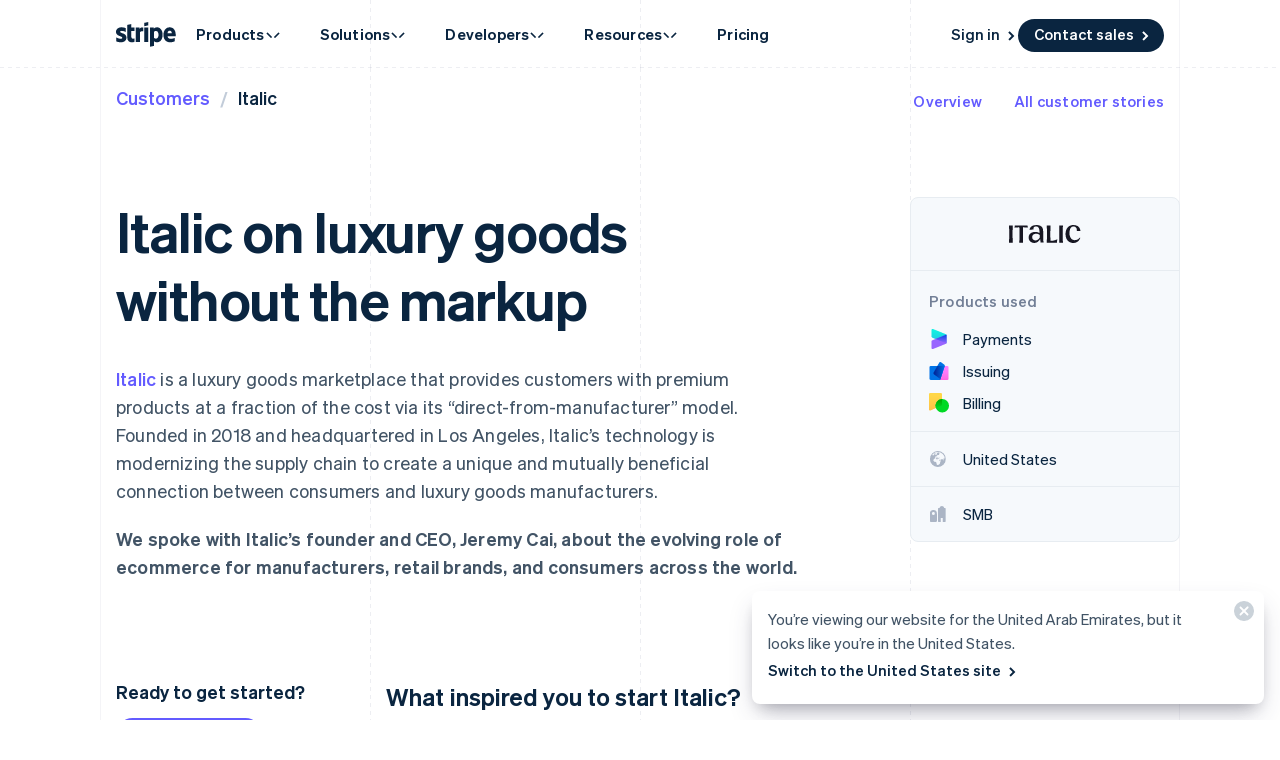

--- FILE ---
content_type: text/javascript; charset=utf-8
request_url: https://b.stripecdn.com/mkt-statics-srv/assets/v1-Container-XWZ5EIEW.js
body_size: -468
content:
import{a}from"./v1-chunk-AGTXMW6V.js";import"./v1-chunk-QAMXPDSP.js";import"./v1-chunk-ZDR7RJND.js";import"./v1-chunk-KWARAS4N.js";export{a as NotificationCenter};
